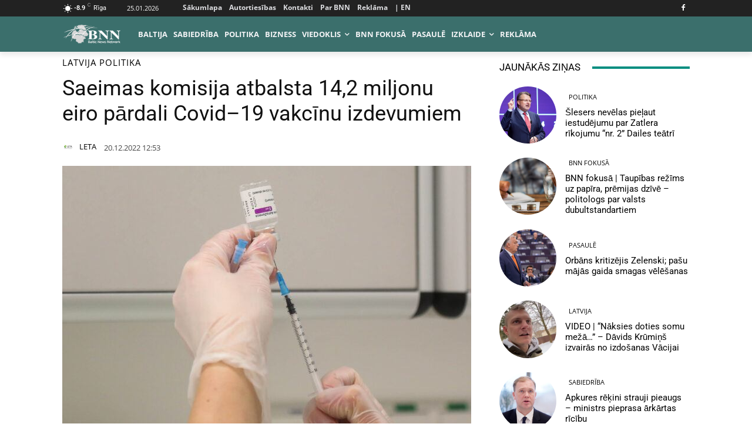

--- FILE ---
content_type: text/html; charset=utf-8
request_url: https://www.google.com/recaptcha/api2/aframe
body_size: 265
content:
<!DOCTYPE HTML><html><head><meta http-equiv="content-type" content="text/html; charset=UTF-8"></head><body><script nonce="oBipznmZIe8oRCPaCefySw">/** Anti-fraud and anti-abuse applications only. See google.com/recaptcha */ try{var clients={'sodar':'https://pagead2.googlesyndication.com/pagead/sodar?'};window.addEventListener("message",function(a){try{if(a.source===window.parent){var b=JSON.parse(a.data);var c=clients[b['id']];if(c){var d=document.createElement('img');d.src=c+b['params']+'&rc='+(localStorage.getItem("rc::a")?sessionStorage.getItem("rc::b"):"");window.document.body.appendChild(d);sessionStorage.setItem("rc::e",parseInt(sessionStorage.getItem("rc::e")||0)+1);localStorage.setItem("rc::h",'1769351229881');}}}catch(b){}});window.parent.postMessage("_grecaptcha_ready", "*");}catch(b){}</script></body></html>